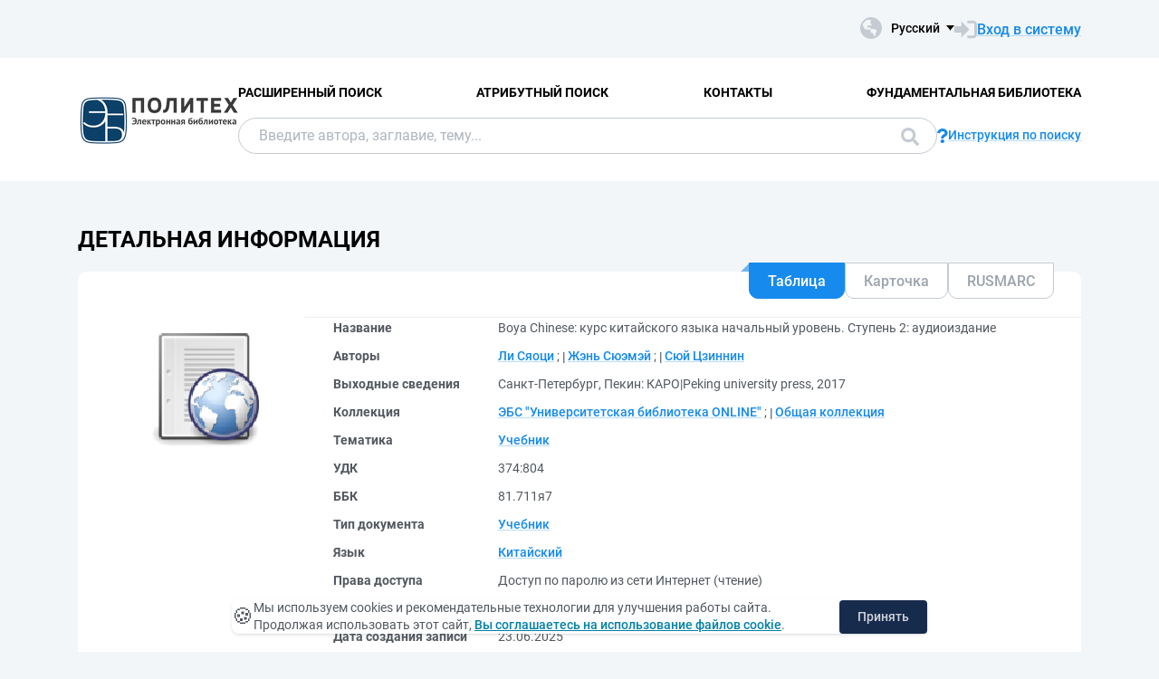

--- FILE ---
content_type: text/html; charset=utf-8
request_url: https://elib.spbstu.ru/doc/info?url=https%3A%2F%2Fbiblioclub.ru%2Findex.php%3Fpage%3Dbook%26id%3D578147
body_size: 7405
content:
<!DOCTYPE html>
<html lang="ru">
<head>
  <meta charset="utf-8" >
  <meta http-equiv="X-UA-Compatible" content="IE=edge">
  <meta name="viewport" content="width=device-width, initial-scale=1.0">
  <meta name="format-detection" content="telephone=no">
  <title>ЭБ СПбПУ - Boya Chinese: &#x43A;&#x443;&#x440;&#x441; &#x43A;&#x438;&#x442;&#x430;&#x439;&#x441;&#x43A;&#x43E;&#x433;&#x43E; &#x44F;&#x437;&#x44B;&#x43A;&#x430; &#x43D;&#x430;&#x447;&#x430;&#x43B;&#x44C;&#x43D;&#x44B;&#x439; &#x443;&#x440;&#x43E;&#x432;&#x435;&#x43D;&#x44C;. &#x421;&#x442;&#x443;&#x43F;&#x435;&#x43D;&#x44C; 2: &#x430;&#x443;&#x434;&#x438;&#x43E;&#x438;&#x437;&#x434;&#x430;&#x43D;&#x438;&#x435;</title>
  <link rel="preload" href="/content/fonts/Roboto/Roboto-Regular.woff2" as="font" type="font/woff2" crossorigin>
  <link rel="preload" href="/content/fonts/Roboto/Roboto-Medium.woff2" as="font" type="font/woff2" crossorigin>
  <link rel="preload" href="/content/fonts/Roboto/Roboto-Bold.woff2" as="font" type="font/woff2" crossorigin>
  <link rel="shortcut icon" href="/favicon.ico" type="image/x-icon" />
    <link href="/content/css/elib.min.css" rel="stylesheet" type="text/css" />
  <link href="/file/custom.css" rel="stylesheet" type="text/css" />
  <script type="text/javascript">
    var baseUrl = '/';
    var baseUrl2 = baseUrl + '';
  </script>
  
        <meta name="citation_title" content="Boya Chinese: &#x43A;&#x443;&#x440;&#x441; &#x43A;&#x438;&#x442;&#x430;&#x439;&#x441;&#x43A;&#x43E;&#x433;&#x43E; &#x44F;&#x437;&#x44B;&#x43A;&#x430; &#x43D;&#x430;&#x447;&#x430;&#x43B;&#x44C;&#x43D;&#x44B;&#x439; &#x443;&#x440;&#x43E;&#x432;&#x435;&#x43D;&#x44C;. &#x421;&#x442;&#x443;&#x43F;&#x435;&#x43D;&#x44C; 2: &#x430;&#x443;&#x434;&#x438;&#x43E;&#x438;&#x437;&#x434;&#x430;&#x43D;&#x438;&#x435;">
        <meta name="citation_author" content="&#x41B;&#x438;, &#x421;&#x44F;&#x43E;&#x446;&#x438;">
        <meta name="citation_author" content="&#x416;&#x44D;&#x43D;&#x44C;, &#x421;&#x44E;&#x44D;&#x43C;&#x44D;&#x439;">
        <meta name="citation_author" content="&#x421;&#x44E;&#x439;, &#x426;&#x437;&#x438;&#x43D;&#x43D;&#x438;&#x43D;">
        <meta name="citation_publication_date" content="2017">
        <meta name="DC.title" content="Boya Chinese: &#x43A;&#x443;&#x440;&#x441; &#x43A;&#x438;&#x442;&#x430;&#x439;&#x441;&#x43A;&#x43E;&#x433;&#x43E; &#x44F;&#x437;&#x44B;&#x43A;&#x430; &#x43D;&#x430;&#x447;&#x430;&#x43B;&#x44C;&#x43D;&#x44B;&#x439; &#x443;&#x440;&#x43E;&#x432;&#x435;&#x43D;&#x44C;. &#x421;&#x442;&#x443;&#x43F;&#x435;&#x43D;&#x44C; 2: &#x430;&#x443;&#x434;&#x438;&#x43E;&#x438;&#x437;&#x434;&#x430;&#x43D;&#x438;&#x435;">
        <meta name="DC.creator" content="&#x41B;&#x438;, &#x421;&#x44F;&#x43E;&#x446;&#x438;">
        <meta name="DC.creator" content="&#x416;&#x44D;&#x43D;&#x44C;, &#x421;&#x44E;&#x44D;&#x43C;&#x44D;&#x439;">
        <meta name="DC.creator" content="&#x421;&#x44E;&#x439;, &#x426;&#x437;&#x438;&#x43D;&#x43D;&#x438;&#x43D;">
        <meta name="DC.issued" content="2017">

  <meta name="yandex-verification" content="4b1dda92cba62521" >

</head>
<body>
  <header class="header ">
    <div class="header__top">
      <div class="container">
        <div class="header__top-wrap">
          <ul class="header-list">
  <li>
  </li>
</ul>
          <div class="header__top-inner">
            <div class="header__lang lang dropdown js-lang dropdown--click">
              <button class="lang__btn dropdown__head js-lang-btn" tabindex="0">
  <div class="lang__btn-icon">
    <img src="/content/img/world.svg" alt="">
  </div>
  <span>&#x420;&#x443;&#x441;&#x441;&#x43A;&#x438;&#x439;</span>
</button>
<ul class="lang__list dropdown__content" tabindex="0">
      <li>
        <span><a href="/en/doc/info?url=https%3A%2F%2Fbiblioclub.ru%2Findex.php%3Fpage%3Dbook%26id%3D578147">English</a></span>
      </li>
</ul>


            </div>
              <a class="link link--big link--icon" href="/account/login?returnUrl=http%3A%2F%2Felib.spbstu.ru%2Fdoc%2Finfo%3Furl%3Dhttps%253A%252F%252Fbiblioclub.ru%252Findex.php%253Fpage%253Dbook%2526id%253D578147">
                <div class="link__icon">
                  <img src="/content/img/enter.svg" alt="">
                </div>
                <span>&#x412;&#x445;&#x43E;&#x434; &#x432; &#x441;&#x438;&#x441;&#x442;&#x435;&#x43C;&#x443;</span>
              </a>
          </div>
        </div>
      </div>
    </div>
    <div class="header__main js-header-main">
      <div class="container">
        <div class="header__main-wrap">
          <a class="header__logo" href="/">
            <img class="header__logo-eb" src="/file/logo-min-ru.png" alt="Logo">
          </a>
          <div class="header__main-inner">
            <div class="header__menu js-header-menu">
              <nav class="header__nav">
                <ul>
    <li><a href="/search/advanced">&#x420;&#x430;&#x441;&#x448;&#x438;&#x440;&#x435;&#x43D;&#x43D;&#x44B;&#x439; &#x43F;&#x43E;&#x438;&#x441;&#x43A;</a></li>
    <li><a href="/search/advanced2">&#x410;&#x442;&#x440;&#x438;&#x431;&#x443;&#x442;&#x43D;&#x44B;&#x439; &#x43F;&#x43E;&#x438;&#x441;&#x43A;</a></li>
    <li><a href="/help/contacts">&#x41A;&#x43E;&#x43D;&#x442;&#x430;&#x43A;&#x442;&#x44B;</a></li>
    <li><a href="http://library.spbstu.ru/" target="_blank">&#x424;&#x443;&#x43D;&#x434;&#x430;&#x43C;&#x435;&#x43D;&#x442;&#x430;&#x43B;&#x44C;&#x43D;&#x430;&#x44F; &#x431;&#x438;&#x431;&#x43B;&#x438;&#x43E;&#x442;&#x435;&#x43A;&#x430;</a></li>
</ul>
              </nav>
              <div class="header__menu-action header__lang lang js-lang dropdown">
                <button class="lang__btn dropdown__head js-lang-btn" tabindex="0">
  <div class="lang__btn-icon">
    <img src="/content/img/world.svg" alt="">
  </div>
  <span>&#x420;&#x443;&#x441;&#x441;&#x43A;&#x438;&#x439;</span>
</button>
<ul class="lang__list dropdown__content" tabindex="0">
      <li>
        <span><a href="/en/doc/info?url=https%3A%2F%2Fbiblioclub.ru%2Findex.php%3Fpage%3Dbook%26id%3D578147">English</a></span>
      </li>
</ul>


              </div>
            </div>
              <div class="header__search js-search search">
  <div class="container">
    <div class="search__form">
      <form action="/search/result" class="js-search-form">
        <input name="q" class="search__input" type="search" value="" placeholder="&#x412;&#x432;&#x435;&#x434;&#x438;&#x442;&#x435; &#x430;&#x432;&#x442;&#x43E;&#x440;&#x430;, &#x437;&#x430;&#x433;&#x43B;&#x430;&#x432;&#x438;&#x435;, &#x442;&#x435;&#x43C;&#x443;...">
        <button class="search__btn btn btn--blue js-search-submit" data-class="search__btn btn btn--blue js-search-submit" type="submit">
          &#x41F;&#x43E;&#x438;&#x441;&#x43A;
          <svg width="20" height="20">
            <use xlink:href="/content/img/ext-sprite.svg#search"></use>
          </svg>
        </button>
      </form>
    </div>
    <a class="search__help link link--icon" href="/help/search">
      <div class="link__icon">
        <img src="/content/img/question.svg" alt="">
      </div>
      <span>&#x418;&#x43D;&#x441;&#x442;&#x440;&#x443;&#x43A;&#x446;&#x438;&#x44F; &#x43F;&#x43E; &#x43F;&#x43E;&#x438;&#x441;&#x43A;&#x443;</span>
    </a>
      <button class="search__close js-close-search" type="button" aria-label="&#x417;&#x430;&#x43A;&#x440;&#x44B;&#x442;&#x44C; &#x43F;&#x43E;&#x438;&#x441;&#x43A;"></button>
  </div>
</div>
          </div>
            <button class="header__search-open js-open-search" type="button" aria-label="&#x41F;&#x43E;&#x438;&#x441;&#x43A;">
              <svg width="20" height="20">
                <use xlink:href="/content/img/ext-sprite.svg#search"></use>
              </svg>
            </button>
          <a class="header__enter" href="/account/login?returnUrl=http%3A%2F%2Felib.spbstu.ru%2Fdoc%2Finfo%3Furl%3Dhttps%253A%252F%252Fbiblioclub.ru%252Findex.php%253Fpage%253Dbook%2526id%253D578147">
            <svg width="25" height="23" viewBox="0 0 25 23" fill="none" xmlns="http://www.w3.org/2000/svg">
              <path d="M14.1335 3.25598H20.6807C22.2685 3.25598 23.5557 4.54316 23.5557 6.13099V16.8699C23.5557 18.4577 22.2685 19.7449 20.6807 19.7449H14.1335"
                    stroke-width="2.875" />
              <path d="M16.4891 11.4999L7.65579 20.6798L7.65579 2.32004L16.4891 11.4999Z" />
              <rect y="7.96643" width="9.42224" height="7.06668" />
            </svg>
          </a>
          <button class="header__burger burger js-burger" type="button">
            <span></span>
            <span></span>
            <span></span>
          </button>
        </div>
      </div>
    </div>
  </header>
  <main>
    <section class="docinfo section section--pt">
  <div class="container">
    <h1 class="docinfo__title title title--main">&#x414;&#x435;&#x442;&#x430;&#x43B;&#x44C;&#x43D;&#x430;&#x44F; &#x438;&#x43D;&#x444;&#x43E;&#x440;&#x43C;&#x430;&#x446;&#x438;&#x44F;</h1>
    <div class="docinfo__wrap">
      <div class="docinfo__img">
        <a href="/main/picture?ext=php&amp;size=0">
          <img src="/main/picture?ext=php&amp;size=1" alt="">
        </a>
      </div>
      <div class="docinfo__content">
        <div class="docinfo__tabs">
            <button class="docinfo__tabs-item js-docinfo-head active" type="button" data-index="0" data-is-loaded="1" data-url="/doc/description?url=https%3A%2F%2Fbiblioclub.ru%2Findex.php%3Fpage%3Dbook%26id%3D578147&amp;mode=1">&#x422;&#x430;&#x431;&#x43B;&#x438;&#x446;&#x430;</button>
            <button class="docinfo__tabs-item js-docinfo-head" type="button" data-index="1" data-is-loaded="" data-url="/doc/description?url=https%3A%2F%2Fbiblioclub.ru%2Findex.php%3Fpage%3Dbook%26id%3D578147&amp;mode=0">&#x41A;&#x430;&#x440;&#x442;&#x43E;&#x447;&#x43A;&#x430;</button>
            <button class="docinfo__tabs-item js-docinfo-head" type="button" data-index="2" data-is-loaded="" data-url="/doc/description?url=https%3A%2F%2Fbiblioclub.ru%2Findex.php%3Fpage%3Dbook%26id%3D578147&amp;mode=2">RUSMARC</button>
        </div>
          <div class="docinfo__content-item js-docinfo-content active docinfo__tab" data-index="0">
            <div class="js-docinfo-content-inner">
                <div class="js-docinfo-content-inner">
  <table class="docinfo__tab-item docinfo__tab-table table-info">
      <tr>
        <th>
          &#x41D;&#x430;&#x437;&#x432;&#x430;&#x43D;&#x438;&#x435;
        </th>
        <td>
              <span>Boya Chinese: &#x43A;&#x443;&#x440;&#x441; &#x43A;&#x438;&#x442;&#x430;&#x439;&#x441;&#x43A;&#x43E;&#x433;&#x43E; &#x44F;&#x437;&#x44B;&#x43A;&#x430; &#x43D;&#x430;&#x447;&#x430;&#x43B;&#x44C;&#x43D;&#x44B;&#x439; &#x443;&#x440;&#x43E;&#x432;&#x435;&#x43D;&#x44C;. &#x421;&#x442;&#x443;&#x43F;&#x435;&#x43D;&#x44C; 2: &#x430;&#x443;&#x434;&#x438;&#x43E;&#x438;&#x437;&#x434;&#x430;&#x43D;&#x438;&#x435;</span>
              <span></span>
        </td>
      </tr>
      <tr>
        <th>
          &#x410;&#x432;&#x442;&#x43E;&#x440;&#x44B;
        </th>
        <td>
              <a class="link" href="/search/result?f=creator_1%3A%D0%9B%D0%B8&#x2B;%D0%A1%D1%8F%D0%BE%D1%86%D0%B8">&#x41B;&#x438; &#x421;&#x44F;&#x43E;&#x446;&#x438;</a>
              <span>; </span>
              <a class="link" href="/search/result?f=creator_1%3A%D0%96%D1%8D%D0%BD%D1%8C&#x2B;%D0%A1%D1%8E%D1%8D%D0%BC%D1%8D%D0%B9">&#x416;&#x44D;&#x43D;&#x44C; &#x421;&#x44E;&#x44D;&#x43C;&#x44D;&#x439;</a>
              <span>; </span>
              <a class="link" href="/search/result?f=creator_1%3A%D0%A1%D1%8E%D0%B9&#x2B;%D0%A6%D0%B7%D0%B8%D0%BD%D0%BD%D0%B8%D0%BD">&#x421;&#x44E;&#x439; &#x426;&#x437;&#x438;&#x43D;&#x43D;&#x438;&#x43D;</a>
              <span></span>
        </td>
      </tr>
      <tr>
        <th>
          &#x412;&#x44B;&#x445;&#x43E;&#x434;&#x43D;&#x44B;&#x435; &#x441;&#x432;&#x435;&#x434;&#x435;&#x43D;&#x438;&#x44F;
        </th>
        <td>
              <span>&#x421;&#x430;&#x43D;&#x43A;&#x442;-&#x41F;&#x435;&#x442;&#x435;&#x440;&#x431;&#x443;&#x440;&#x433;, &#x41F;&#x435;&#x43A;&#x438;&#x43D;: &#x41A;&#x410;&#x420;&#x41E;|Peking university press, 2017</span>
              <span></span>
        </td>
      </tr>
      <tr>
        <th>
          &#x41A;&#x43E;&#x43B;&#x43B;&#x435;&#x43A;&#x446;&#x438;&#x44F;
        </th>
        <td>
              <a class="link" href="/search/result?f=collection%3A%22%D0%AD%D0%91%D0%A1&#x2B;%5C%22%D0%A3%D0%BD%D0%B8%D0%B2%D0%B5%D1%80%D1%81%D0%B8%D1%82%D0%B5%D1%82%D1%81%D0%BA%D0%B0%D1%8F&#x2B;%D0%B1%D0%B8%D0%B1%D0%BB%D0%B8%D0%BE%D1%82%D0%B5%D0%BA%D0%B0&#x2B;ONLINE%5C%22%22">&#x42D;&#x411;&#x421; &quot;&#x423;&#x43D;&#x438;&#x432;&#x435;&#x440;&#x441;&#x438;&#x442;&#x435;&#x442;&#x441;&#x43A;&#x430;&#x44F; &#x431;&#x438;&#x431;&#x43B;&#x438;&#x43E;&#x442;&#x435;&#x43A;&#x430; ONLINE&quot;</a>
              <span>; </span>
              <a class="link" href="/search/result?f=collection%3A%D0%9E%D0%B1%D1%89%D0%B0%D1%8F&#x2B;%D0%BA%D0%BE%D0%BB%D0%BB%D0%B5%D0%BA%D1%86%D0%B8%D1%8F">&#x41E;&#x431;&#x449;&#x430;&#x44F; &#x43A;&#x43E;&#x43B;&#x43B;&#x435;&#x43A;&#x446;&#x438;&#x44F;</a>
              <span></span>
        </td>
      </tr>
      <tr>
        <th>
          &#x422;&#x435;&#x43C;&#x430;&#x442;&#x438;&#x43A;&#x430;
        </th>
        <td>
              <a class="link" href="/search/result?f=subject%3A%D0%A3%D1%87%D0%B5%D0%B1%D0%BD%D0%B8%D0%BA">&#x423;&#x447;&#x435;&#x431;&#x43D;&#x438;&#x43A;</a>
              <span></span>
        </td>
      </tr>
      <tr>
        <th>
          &#x423;&#x414;&#x41A;
        </th>
        <td>
              <span>374:804</span>
              <span></span>
        </td>
      </tr>
      <tr>
        <th>
          &#x411;&#x411;&#x41A;
        </th>
        <td>
              <span>81.711&#x44F;7</span>
              <span></span>
        </td>
      </tr>
      <tr>
        <th>
          &#x422;&#x438;&#x43F; &#x434;&#x43E;&#x43A;&#x443;&#x43C;&#x435;&#x43D;&#x442;&#x430;
        </th>
        <td>
              <a class="link" href="/search/result?f=documentType%3ADTTU">&#x423;&#x447;&#x435;&#x431;&#x43D;&#x438;&#x43A;</a>
              <span></span>
        </td>
      </tr>
      <tr>
        <th>
          &#x42F;&#x437;&#x44B;&#x43A;
        </th>
        <td>
              <a class="link" href="/search/result?f=language%3Achi">&#x41A;&#x438;&#x442;&#x430;&#x439;&#x441;&#x43A;&#x438;&#x439;</a>
              <span></span>
        </td>
      </tr>
      <tr>
        <th>
          &#x41F;&#x440;&#x430;&#x432;&#x430; &#x434;&#x43E;&#x441;&#x442;&#x443;&#x43F;&#x430;
        </th>
        <td>
              <span>&#x414;&#x43E;&#x441;&#x442;&#x443;&#x43F; &#x43F;&#x43E; &#x43F;&#x430;&#x440;&#x43E;&#x43B;&#x44E; &#x438;&#x437; &#x441;&#x435;&#x442;&#x438; &#x418;&#x43D;&#x442;&#x435;&#x440;&#x43D;&#x435;&#x442; (&#x447;&#x442;&#x435;&#x43D;&#x438;&#x435;)</span>
              <span></span>
        </td>
      </tr>
      <tr>
        <th>
          &#x41A;&#x43B;&#x44E;&#x447; &#x437;&#x430;&#x43F;&#x438;&#x441;&#x438;
        </th>
        <td>
              <span>BIBLIOCLUB\0000578147</span>
              <span></span>
        </td>
      </tr>
    <tr>
      <th>&#x414;&#x430;&#x442;&#x430; &#x441;&#x43E;&#x437;&#x434;&#x430;&#x43D;&#x438;&#x44F; &#x437;&#x430;&#x43F;&#x438;&#x441;&#x438;</th>
      <td>23.06.2025</td>
    </tr>
  </table>
</div>
            </div>
          </div>
          <div class="docinfo__content-item js-docinfo-content " data-index="1">
            <div class="js-docinfo-content-inner">
            </div>
          </div>
          <div class="docinfo__content-item js-docinfo-content " data-index="2">
            <div class="js-docinfo-content-inner">
            </div>
          </div>
        <div class="docinfo__content-item2">
            <div class="docinfo__tab-item">
              <div class="text-item text-item--flex">
                <p class="text-item-title">&#x420;&#x430;&#x437;&#x440;&#x435;&#x448;&#x435;&#x43D;&#x43D;&#x44B;&#x435; &#x434;&#x435;&#x439;&#x441;&#x442;&#x432;&#x438;&#x44F;</p>
                <p id="actions_0">
                      <a id="actionView_0" href="/doc/view?url=https%3A%2F%2Fbiblioclub.ru%2Findex.php%3Fpage%3Dbook%26id%3D578147" class="action">&#x41F;&#x43E;&#x441;&#x43C;&#x43E;&#x442;&#x440;&#x435;&#x442;&#x44C;</a>
                </p>
                <div id="actionsWarnings_0">
                </div>
              </div>
            </div>
        </div>
      </div>
    </div>
    <div class="docinfo__info info-docinfo">
        <div class="info-docinfo__item accordion js-accordion open">
          <button class="info-docinfo__item-head title accordion__head js-accordion-head" type="button">
            &#x410;&#x43D;&#x43D;&#x43E;&#x442;&#x430;&#x446;&#x438;&#x44F;
          </button>
          <div class="info-docinfo__item-content accordion__content js-accordion-content">
            <div class="info-docinfo__item-content-inner">
                <p class="annotation">
                  &#x423;&#x447;&#x435;&#x431;&#x43D;&#x44B;&#x439; &#x43A;&#x43E;&#x43C;&#x43F;&#x43B;&#x435;&#x43A;&#x442; &#xAB;&#x412;&#x43E;&#x443;&#x430; Chinese. &#x41D;&#x430;&#x447;&#x430;&#x43B;&#x44C;&#x43D;&#x44B;&#x439; &#x443;&#x440;&#x43E;&#x432;&#x435;&#x43D;&#x44C;. &#x421;&#x442;&#x443;&#x43F;&#x435;&#x43D;&#x44C; II&#xBB; &#x441;&#x43E;&#x441;&#x442;&#x43E;&#x438;&#x442; &#x438;&#x437; &#x442;&#x440;&#x435;&#x445; &#x43A;&#x43D;&#x438;&#x433; &#x2014; &#x443;&#x447;&#x435;&#x431;&#x43D;&#x438;&#x43A;&#x430;, &#x440;&#x430;&#x431;&#x43E;&#x447;&#x435;&#x439; &#x442;&#x435;&#x442;&#x440;&#x430;&#x434;&#x438; &#x438; &#x43B;&#x435;&#x43A;&#x441;&#x438;&#x43A;&#x43E;-&#x433;&#x440;&#x430;&#x43C;&#x43C;&#x430;&#x442;&#x438;&#x447;&#x435;&#x441;&#x43A;&#x43E;&#x433;&#x43E; &#x441;&#x43F;&#x440;&#x430;&#x432;&#x43E;&#x447;&#x43D;&#x438;&#x43A;&#x430;. &#x41A;&#x43E;&#x43C;&#x43F;&#x43B;&#x435;&#x43A;&#x442; &#x43E;&#x445;&#x432;&#x430;&#x442;&#x44B;&#x432;&#x430;&#x435;&#x442; &#x43F;&#x440;&#x438;&#x43C;&#x435;&#x440;&#x43D;&#x43E; 800 &#x43B;&#x435;&#x43A;&#x441;&#x438;&#x447;&#x435;&#x441;&#x43A;&#x438;&#x445; &#x435;&#x434;&#x438;&#x43D;&#x438;&#x446;.&#x41E;&#x441;&#x43D;&#x43E;&#x432;&#x43D;&#x430;&#x44F; &#x447;&#x430;&#x441;&#x442;&#x44C; &#x443;&#x447;&#x435;&#x431;&#x43D;&#x438;&#x43A;&#x430; &#x441;&#x43E;&#x441;&#x442;&#x43E;&#x438;&#x442; &#x438;&#x437; &#x434;&#x432;&#x430;&#x434;&#x446;&#x430;&#x442;&#x438; &#x43F;&#x44F;&#x442;&#x438; &#x443;&#x440;&#x43E;&#x43A;&#x43E;&#x432;. &#x41A;&#x430;&#x436;&#x434;&#x44B;&#x439; &#x443;&#x440;&#x43E;&#x43A; &#x432;&#x43A;&#x43B;&#x44E;&#x447;&#x430;&#x435;&#x442; &#x432; &#x441;&#x435;&#x431;&#x44F; &#x43D;&#x43E;&#x432;&#x44B;&#x435; &#x441;&#x43B;&#x43E;&#x432;&#x430; &#x438; &#x432;&#x44B;&#x440;&#x430;&#x436;&#x435;&#x43D;&#x438;&#x44F;, &#x43D;&#x435;&#x43E;&#x431;&#x445;&#x43E;&#x434;&#x438;&#x43C;&#x44B;&#x435; &#x433;&#x440;&#x430;&#x43C;&#x43C;&#x430;&#x442;&#x438;&#x447;&#x435;&#x441;&#x43A;&#x438;&#x435; &#x43A;&#x43E;&#x43C;&#x43C;&#x435;&#x43D;&#x442;&#x430;&#x440;&#x438;&#x438;, &#x434;&#x438;&#x430;&#x43B;&#x43E;&#x433;&#x438;, &#x442;&#x435;&#x43A;&#x441;&#x442;&#x44B; &#x438; &#x440;&#x430;&#x437;&#x43D;&#x43E;&#x43E;&#x431;&#x440;&#x430;&#x437;&#x43D;&#x44B;&#x435; &#x443;&#x43F;&#x440;&#x430;&#x436;&#x43D;&#x435;&#x43D;&#x438;&#x44F;: &#x43D;&#x430; &#x437;&#x430;&#x43F;&#x43E;&#x43C;&#x438;&#x43D;&#x430;&#x43D;&#x438;&#x435; &#x438; &#x43D;&#x430;&#x43F;&#x438;&#x441;&#x430;&#x43D;&#x438;&#x435; &#x43E;&#x441;&#x43D;&#x43E;&#x432;&#x43D;&#x44B;&#x445; &#x438;&#x435;&#x440;&#x43E;&#x433;&#x43B;&#x438;&#x444;&#x43E;&#x432;, &#x43D;&#x430; &#x43F;&#x43E;&#x434;&#x441;&#x442;&#x430;&#x43D;&#x43E;&#x432;&#x43A;&#x443; &#x441;&#x43B;&#x43E;&#x432; &#x438; &#x43D;&#x430; &#x438;&#x441;&#x43F;&#x440;&#x430;&#x432;&#x43B;&#x435;&#x43D;&#x438;&#x435; &#x43D;&#x430;&#x43C;&#x435;&#x440;&#x435;&#x43D;&#x43D;&#x43E; &#x441;&#x434;&#x435;&#x43B;&#x430;&#x43D;&#x43D;&#x44B;&#x445; &#x43E;&#x448;&#x438;&#x431;&#x43E;&#x43A;, &#x43D;&#x430; &#x441;&#x430;&#x43C;&#x43E;&#x441;&#x442;&#x43E;&#x44F;&#x442;&#x435;&#x43B;&#x44C;&#x43D;&#x443;&#x44E; &#x43A;&#x43E;&#x43C;&#x43F;&#x43E;&#x437;&#x438;&#x446;&#x438;&#x44E; &#x444;&#x440;&#x430;&#x437;. &#x41A;&#x430;&#x436;&#x434;&#x44B;&#x439; &#x431;&#x43B;&#x43E;&#x43A; &#x438;&#x437; &#x43F;&#x44F;&#x442;&#x438; &#x443;&#x440;&#x43E;&#x43A;&#x43E;&#x432; &#x437;&#x430;&#x432;&#x435;&#x440;&#x448;&#x430;&#x435;&#x442;&#x441;&#x44F; &#x43E;&#x431;&#x43E;&#x431;&#x449;&#x430;&#x44E;&#x449;&#x438;&#x43C; &#x443;&#x440;&#x43E;&#x43A;&#x43E;&#x43C; &#x434;&#x43B;&#x44F; &#x43F;&#x43E;&#x432;&#x442;&#x43E;&#x440;&#x435;&#x43D;&#x438;&#x44F; &#x438; &#x43A;&#x43E;&#x43D;&#x442;&#x440;&#x43E;&#x43B;&#x44F; &#x438;&#x437;&#x443;&#x447;&#x435;&#x43D;&#x43D;&#x43E;&#x433;&#x43E;.&#x41C;&#x430;&#x442;&#x435;&#x440;&#x438;&#x430;&#x43B; &#x43A;&#x443;&#x440;&#x441;&#x430; &#x43C;&#x43E;&#x436;&#x435;&#x442; &#x438;&#x441;&#x43F;&#x43E;&#x43B;&#x44C;&#x437;&#x43E;&#x432;&#x430;&#x442;&#x44C;&#x441;&#x44F; &#x434;&#x43B;&#x44F; &#x43F;&#x43E;&#x434;&#x433;&#x43E;&#x442;&#x43E;&#x432;&#x43A;&#x438; &#x43A; &#x441;&#x434;&#x430;&#x447;&#x435; &#x442;&#x435;&#x441;&#x442;&#x430; &#x43D;&#x430; &#x437;&#x43D;&#x430;&#x43D;&#x438;&#x435; &#x43A;&#x438;&#x442;&#x430;&#x439;&#x441;&#x43A;&#x43E;&#x433;&#x43E; &#x44F;&#x437;&#x44B;&#x43A;&#x430; HSK &#x442;&#x440;&#x435;&#x442;&#x44C;&#x435;&#x433;&#x43E; &#x443;&#x440;&#x43E;&#x432;&#x43D;&#x44F; (HSK 3).
                </p>
            </div>
          </div>
        </div>
        <div class="info-docinfo__item accordion js-accordion open">
          <button class="info-docinfo__item-head title accordion__head js-accordion-head" type="button">
            &#x421;&#x442;&#x430;&#x442;&#x438;&#x441;&#x442;&#x438;&#x43A;&#x430; &#x438;&#x441;&#x43F;&#x43E;&#x43B;&#x44C;&#x437;&#x43E;&#x432;&#x430;&#x43D;&#x438;&#x44F;
          </button>
          <div class="info-docinfo__item-content accordion__content js-accordion-content">
            <div class="info-docinfo__item-content-inner ">
                <div class="info-docinfo__stat">
                  <div class="info-docinfo__stat-img">
                    <img src="/doc/statp?mode=0&amp;size=1&amp;url=https%3A%2F%2Fbiblioclub.ru%2Findex.php%3Fpage%3Dbook%26id%3D578147" alt="">
                  </div>
                  <div class="info-docinfo__stat-info">
                    <p>
                      &#x41A;&#x43E;&#x43B;&#x438;&#x447;&#x435;&#x441;&#x442;&#x432;&#x43E; &#x43E;&#x431;&#x440;&#x430;&#x449;&#x435;&#x43D;&#x438;&#x439;: <span class="info-docinfo__stat-value">44</span>&nbsp;<br>
                      &#x417;&#x430; &#x43F;&#x43E;&#x441;&#x43B;&#x435;&#x434;&#x43D;&#x438;&#x435; 30 &#x434;&#x43D;&#x435;&#x439;: <span class="info-docinfo__stat-value">1</span>
                    </p>
                    <p><a class="link" href="/doc/stat?mode=0&amp;url=https%3A%2F%2Fbiblioclub.ru%2Findex.php%3Fpage%3Dbook%26id%3D578147">&#x41F;&#x43E;&#x434;&#x440;&#x43E;&#x431;&#x43D;&#x430;&#x44F; &#x441;&#x442;&#x430;&#x442;&#x438;&#x441;&#x442;&#x438;&#x43A;&#x430;</a></p>
                  </div>
                </div>
            </div>
          </div>
        </div>
    </div>
  </div>
  <div style="display: none;">
  <svg id="favoritePanelImageState" width="22" height="32" viewBox="0 0 22 32" xmlns="http://www.w3.org/2000/svg">
    <g>
      <path fill-rule="evenodd" clip-rule="evenodd" d="M1 1H11H21V30L11 20L1 30V1Z"></path>
      <path d="M1 1V0.5H0.5V1H1ZM21 1H21.5V0.5H21V1ZM21 30L20.6464 30.3536L21.5 31.2071V30H21ZM11 20L11.3536 19.6464L11 19.2929L10.6464 19.6464L11 20ZM1 30H0.5V31.2071L1.35355 30.3536L1 30ZM11 0.5H1V1.5H11V0.5ZM11 1.5H21V0.5H11V1.5ZM20.5 1V30H21.5V1H20.5ZM21.3536 29.6464L11.3536 19.6464L10.6464 20.3536L20.6464 30.3536L21.3536 29.6464ZM1.35355 30.3536L11.3536 20.3536L10.6464 19.6464L0.646447 29.6464L1.35355 30.3536ZM0.5 1V30H1.5V1H0.5Z"></path>
    </g>
  </svg>
  <img id="favoritePanelImageWait" src="/content/img/wait.svg" alt="">
</div>
</section>
  </main>
    <footer class="footer">
      <div class="container">
        <div class="footer__wrap">
          <div class="footer__info">
            <div>
              <p>
    &copy; <a href="https://www.spbstu.ru" target="_blank">СПбПУ</a>, 2000-2025
</p>
<p>
    <a href="https://www.spbstu.ru/upload/personal_data_policy.pdf" target="_blank">Политика конфиденциальности</a>
</p>
<p>
    <a href="https://www.spbstu.ru/upload/personal_cookie.pdf" target="_blank">Положение об использовании «cookie» файлов</a>
</p>

            </div>
          </div>
          <nav class="footer__menu">
            <ul>
    <li><a href="/search/advanced">&#x420;&#x430;&#x441;&#x448;&#x438;&#x440;&#x435;&#x43D;&#x43D;&#x44B;&#x439; &#x43F;&#x43E;&#x438;&#x441;&#x43A;</a></li>
    <li><a href="/search/advanced2">&#x410;&#x442;&#x440;&#x438;&#x431;&#x443;&#x442;&#x43D;&#x44B;&#x439; &#x43F;&#x43E;&#x438;&#x441;&#x43A;</a></li>
    <li><a href="/help/contacts">&#x41A;&#x43E;&#x43D;&#x442;&#x430;&#x43A;&#x442;&#x44B;</a></li>
    <li><a href="http://library.spbstu.ru/" target="_blank">&#x424;&#x443;&#x43D;&#x434;&#x430;&#x43C;&#x435;&#x43D;&#x442;&#x430;&#x43B;&#x44C;&#x43D;&#x430;&#x44F; &#x431;&#x438;&#x431;&#x43B;&#x438;&#x43E;&#x442;&#x435;&#x43A;&#x430;</a></li>
</ul>
            <ul>
                <li><a href="/main/last">&#x41F;&#x43E;&#x441;&#x43B;&#x435;&#x434;&#x43D;&#x438;&#x435; &#x43F;&#x43E;&#x441;&#x442;&#x443;&#x43F;&#x43B;&#x435;&#x43D;&#x438;&#x44F;</a></li>
              <li><a href="/main/top">&#x421;&#x430;&#x43C;&#x44B;&#x435; &#x43F;&#x43E;&#x43F;&#x443;&#x43B;&#x44F;&#x440;&#x43D;&#x44B;&#x435; &#x440;&#x435;&#x441;&#x443;&#x440;&#x441;&#x44B;</a></li>
            </ul>
          </nav>
        </div>
      </div>
    </footer>
    <script src="/content/js/jquery.min.js"></script>
    <script src="/content/js/elib.min.js"></script>
  <script src="/file/custom.js"></script>
  

  <div class="alert cookie-alert" role="alert">
    <div class="cookie-alert__container">
        <span class="cookie-alert__icon">&#x1F36A;</span>
        <div class="cookie-alert__desc">
            Мы используем&nbsp;cookies и&nbsp;рекомендательные технологии для улучшения работы сайта. Продолжая использовать этот сайт,
            <a href="https://www.spbstu.ru/upload/personal_cookie.pdf" target="_blank">Вы соглашаетесь на использование файлов cookie</a>.
        </div>
        <button type="button" class="accept-cookies cookie-alert__btn">Принять</button>
    </div>
</div>
<script src="/file/cookies.js"></script>
<!-- Yandex.Metrika counter -->
<script>
   (function(m,e,t,r,i,k,a){m[i]=m[i]||function(){(m[i].a=m[i].a||[]).push(arguments)};
   m[i].l=1*new Date();
   for (var j = 0; j < document.scripts.length; j++) {if (document.scripts[j].src === r) { return; }}
   k=e.createElement(t),a=e.getElementsByTagName(t)[0],k.async=1,k.src=r,a.parentNode.insertBefore(k,a)})
   (window, document, "script", "https://mc.yandex.ru/metrika/tag.js", "ym");

   ym(99532314, "init", {
        clickmap:true,
        trackLinks:true,
        accurateTrackBounce:true,
        webvisor:true
   });
</script>
<noscript><div><img src="https://mc.yandex.ru/watch/99532314" style="position:absolute; left:-9999px;" alt=""></div></noscript>
<!-- /Yandex.Metrika counter -->
<!-- Top.Mail.Ru counter -->
<script>
var _tmr = window._tmr || (window._tmr = []);
_tmr.push({id: "3602251", type: "pageView", start: (new Date()).getTime()});
(function (d, w, id) {
  if (d.getElementById(id)) return;
  var ts = d.createElement("script"); ts.async = true; ts.id = id;
  ts.src = "https://top-fwz1.mail.ru/js/code.js";
  var f = function () {var s = d.getElementsByTagName("script")[0]; s.parentNode.insertBefore(ts, s);};
  if (w.opera == "[object Opera]") { d.addEventListener("DOMContentLoaded", f, false); } else { f(); }
})(document, window, "tmr-code");
</script>
<noscript><div><img src="https://top-fwz1.mail.ru/counter?id=3602251;js=na" style="position:absolute;left:-9999px;" alt="Top.Mail.Ru"></div></noscript>
<!-- /Top.Mail.Ru counter -->

</body>
</html>